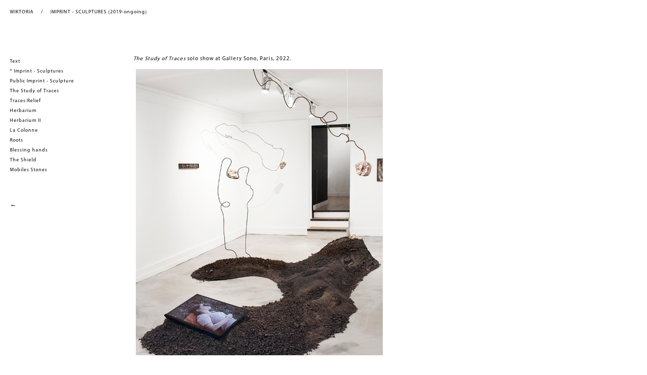

--- FILE ---
content_type: text/html
request_url: http://www.wiktoriawojciechowska.com/imprint.html
body_size: 1985
content:
<!DOCTYPE html PUBLIC "-//W3C//DTD XHTML 1.0 Transitional//EN" "http://www.w3.org/TR/xhtml1/DTD/xhtml1-transitional.dtd">
<html xmlns="http://www.w3.org/1999/xhtml">
<head>
<meta http-equiv="Content-Type" content="text/html; charset=UTF-8" />
<title>Imprint - Sculptures</title>

<style type="text/css">



@font-face {
font-family: 'MyriadPro-Regular';
src: url('MyriadPro-Regular.eot?') format('eot'),
     url('MyriadPro-Regular.otf') format('truetype'),
     url('MyriadPro-Regular.woff') format('woff'),
     url('MyriadPro-Regular.svg#MyriadPro-RegularBold') format('svg');
font-weight: normal;
font-style: normal;
}

#header { 
	background-color:#fff;
} 
#center { 
	overflow:inherit; 
	width:100%;
	background:#fff;
	line-height: 1;
} 
#left { 
	float:left; 
	width:180px;
	margin-top: 0px;
	line-height: 1;
} 
#content { 
	margin-left:250px; 
	margin-top: 80px;
	margin-right: 40px;
	font-size: 11px;
} 


img{
    margin-left:5px;
	margin-right:5px;
}
video{
    margin-left:5px;
	margin-right:5px;
}
html,body,td,th {
	font-family: "MyriadPro-Regular";
	font-size: 10px;
	letter-spacing: 0.1em;
}
body {
	margin-left: 20px;
	margin-right: 40px;
	margin-top: 20px;
	margin-bottom: 20px;
	line-height: 100%;
}
a:link {
	color: #000;
	text-decoration: none;
}
a:visited {
	text-decoration: none;
	color: #000;
}
a:hover {
	text-decoration: none;
	color: #999;
}
a:active {
	text-decoration: none;
	color: #999;
	font-family: "MyriadPro-Regular";
}
.Line-Height {
	font-family: "MyriadPro-Regular";
	font-size: 10em;
	font-style: normal;
	line-height: normal;
	font-weight: normal;
	font-variant: normal;
	text-transform: none;
	color: #000;
	word-spacing: normal;
	text-align: center;
	vertical-align: middle;
	white-space: normal;
	display: none;
}

.text {
	line-height: 180%;
	text-align:justify;
	width:815px;
	}
	
.text2 {
	line-height: 180%;
	text-align: right;
	width:815px;
	}


.content {
    display: inline-block;
	position: right;
	margin-left:0px; 
	margin-top: 0px;
	margin-right: 40px;
	width: 1000px;
} 


</style>
</head>

<body>
<div id="header"> 
	<a href="wiktoria.html">WIKTORIA</a>&nbsp;&nbsp;&nbsp;&nbsp;&nbsp;/&nbsp;&nbsp;&nbsp;&nbsp;&nbsp;IMPRINT - SCULPTURES (2019-ongoing)
</div> 
 
<div id="center"> 
 
  <div id="left"> 
<p><a href="traces.html">Text</p>
<p>* Imprint - Sculptures</p>
<p><a href="imprint2.html">Public Imprint - Sculpture
<p><a href="traces1.html">The Study of Traces</p></a>
<p><a href="relief.html">Traces:Relief</a></p>
<p><a href="herbarium1.html">Herbarium</a></p>
<p><a href="herbarium2.html">Herbarium II</a></p>
<p><a href="colonne.html">La Colonne</a></p>
 <p><a href="roots.html">Roots</a></p>
<p><a href="blessing.html">Blessing hands</a></p>
	   <p><a href="shield.html">The Shield</a></p>
<p><a href="stones.html">Mobiles Stones</a></p>
         <br />
        <br />
        <br />
        <br />
        <p><font size="2"><a href="wiktoria.html">&#8592 </a></font></p>
  </div> 
  
<div id="content">

<p class="text"><i>The Study of Traces</i> solo show at Gallery Sono, Paris, 2022.</p>
<p><span class="content">
<img src="Wiktoria_Sono_001.jpg" width="500" alt="Imprint - Sculptures" /></span></p>

<p><span class="content">
<img src="Wiktoria_Sono_003_005_a.jpg" width="812" alt="Imprint - Sculptures" />
</span></p>
	<p class="text2">Installation <i>Imprint - face</i>, marble from Checiny, Poland, steel, 200x30x30 cm, 2020, at Gallery Sono, Paris, 2022.</p>
	
		<p><span class="content">
<img src="Wiktoria_Sono_009.jpg" width="812" alt="Imprint - Sculptures" />
</span></p>
  <p class="text2">Installation <i>Imprint - face</i>, baryte from  Gard, France, ground, wood, 20x17x15 cm, 2021, at Gallery Sono, Paris, 2022.</p>
	<p><span class="content">
<img src="Wiktoria_Sono_007_008.jpg" width="812" alt="Imprint - Sculptures" />
</span></p>
<span class="content">
<p><span class="content">
<img src="Wiktoria_Wojciechowska_traces.jpg" height= "1" width="185" alt="" />
<video width="615" src="Wiktoria_Sono_010.mp4" controls="controls"></video></span>
	<br />
	<br />
	<br />
	<br />
<p class="text"><i>Imprint-Sculptures</i> (2019-ongoing).</p>
	<br />
<p><span class="content">
<img src="Wiktoria_Wojciechowska_imprint_015.jpg" width="400" alt="Imprint - Sculptures" />
<img src="Wiktoria_Wojciechowska_imprint_016.jpg" width="400" alt="Imprint - Sculptures" /></span></p>
<p><span class="content">
<img src="Wiktoria_Wojciechowska_imprint_017.jpg" width="400" alt="Imprint - Sculptures" /></span></p>
<p class="text"><i>Imprint - face</i>, limestone with fossils from Oise, France, steel,<br/>170x50x50 cm, 2020.</p>
<br />
<p><span class="content">
<img src="Wiktoria_Wojciechowska_imprint_002a.jpg" width="400" alt="Imprint - Sculptures" />
<img src="Wiktoria_Wojciechowska_imprint_002c.jpg" width="400" alt="Imprint - Sculptures" /></span></p>
	<p><span class="content">
<img src="Wiktoria_Wojciechowska_traces.jpg" height= "1" width="200" alt="" />
<video width="600" src="Wiktoria_Wojciechowska_imprint_002.mp4" controls="controls"></video></span>
<span class="content">
<img src="Wiktoria_Wojciechowska_traces.jpg" height= "1" width="200" alt="" /></span>
<br/>
<p class="text2"><i>Place your face on the cold stone, look into the darkness of the cold stone, look with closed eyes, smell the ground</i>.</p>
<p class="text2"><i>Imprint-face</i> (performance), 2019, video, color, sound, 2’21’’<br/>Sculpture: chrysoprase, sedimentary rock, body.</p>
<br/>
<p><span class="content">
<img src="Wiktoria_Wojciechowska_imprint_002b.jpg" width="700" alt="Imprint - Sculptures" /></span></p>
<br/>
<br/>
<p><span class="content">
<img src="Wiktoria_Wojciechowska_imprint_024.jpg" width="400" alt="Imprint - Sculptures" />
<img src="Wiktoria_Wojciechowska_imprint_023.jpg" width="400" alt="Imprint - Sculptures" /></span></p>
<p class="text"><i>Imprint - face</i>, marble from Checiny, Poland, steel, 200x30x30 cm, 2020.</p>
<br/>
<p><span class="content">
<img src="Wiktoria_Berlin_Positions_2d.jpg" width="400" alt="Imprint - Sculptures" />
<img src="Wiktoria_Berlin_Positions_1.jpg" width="400" alt="Imprint - Sculptures" /></span></p>
<p class="text"><i>Imprint - face</i>, septaria from Poland, steel, 160x90x70 cm, Positions Art Fair, Berlin, 2022.</p>
<br/>
<p><span class="content">
	<img src="Wiktoria_jaspe_3.jpg" width="263" alt="Imprint - Sculptures" />
<img src="Wiktoria_jaspe_2.jpg" width="263" alt="Imprint - Sculptures" />
	<img src="Wiktoria_jaspe_1.jpg" width="263" alt="Imprint - Sculptures" /></span></p>
<p class="text"><i>Imprint - face</i>, jaspes II, I, III, 30x19x4 cm, 19x18x4 cm, 22x15x4 cm, 2023.</p>
	<br/>
<p><span class="content">
	<img src="Wiktoria_atelier_2.jpg" width="400" alt="Imprint - Sculptures" />
<img src="Wiktoria_atelier_3.jpg" width="400" alt="Imprint - Sculptures" />
	<br/>
	<br/>
	<img src="Wiktoria_atelier_4.jpg" width="820" alt="Imprint - Sculptures" />
	</span></p>
<p class="text"><i>Flow</i>, studio's view, steel, chalk, 300x200x200 cm, work in progress, 2023.</p>
	<p><span class="content">
	<img src="Wiktoria_atelier_1.jpg" width="820" alt="Imprint - Sculptures" />
	</span></p>
<br/>
<br/>
<br/>
<br/>
<p><font size="2"><a href="imprint.html">&#8593 </a></font></p>
</div>
</body>
</html>
